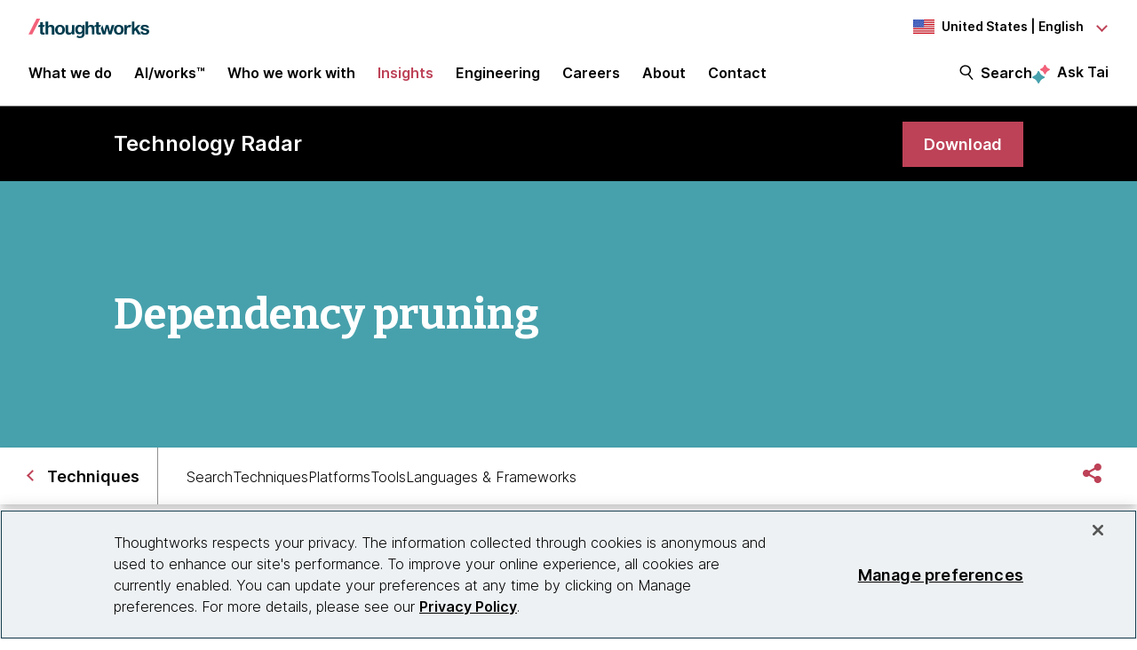

--- FILE ---
content_type: text/css
request_url: https://tags.srv.stackadapt.com/sa.css
body_size: -11
content:
:root {
    --sa-uid: '0-2e959596-b620-5c86-401f-06dabf07f142';
}